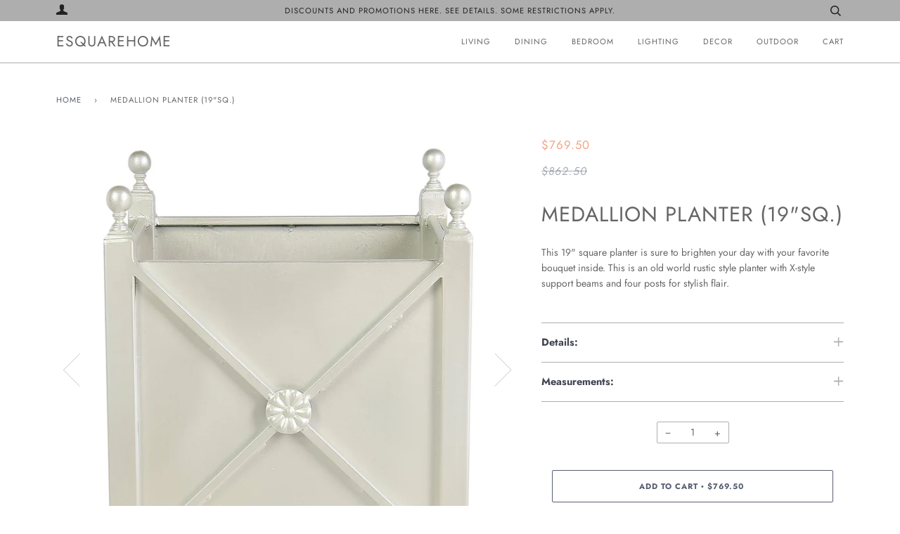

--- FILE ---
content_type: text/html; charset=utf-8
request_url: https://esquarehome.com/products/medallion-planter-19sq-pl02m
body_size: 15940
content:
<!doctype html>
<!--[if lt IE 7]><html class="no-js lt-ie9 lt-ie8 lt-ie7" lang="en"> <![endif]-->
<!--[if IE 7]><html class="no-js lt-ie9 lt-ie8" lang="en"> <![endif]-->
<!--[if IE 8]><html class="no-js lt-ie9" lang="en"> <![endif]-->
<!--[if IE 9 ]><html class="ie9 no-js"> <![endif]-->
<!--[if (gt IE 9)|!(IE)]><!--> <html class="no-js" lang="en"> <!--<![endif]-->
<head>

  <!-- ======================= Pipeline Theme V4.7.1 ========================= -->
  <meta charset="utf-8">
  <meta http-equiv="X-UA-Compatible" content="IE=edge,chrome=1">

  

  <!-- Title and description ================================================ -->
  <title>
  Medallion Planter (19&quot;Sq.), Accessories &ndash; ESQUAREHOME
  </title>

  
  <meta name="description" content="This 19&quot; square planter is sure to brighten your day with your favorite bouquet inside. This is an old world rustic style planter with X-style support beams and four posts for stylish flair. Details: Finish: Oyster White Materials: Metal Measurements: Dimensions: 19&quot;sq. x 20&quot;h Weight: 35 pounds">
  

  <!-- Product meta ========================================================= -->
  <!-- /snippets/social-meta-tags.liquid --><meta property="og:site_name" content="ESQUAREHOME">
<meta property="og:url" content="https://esquarehome.com/products/medallion-planter-19sq-pl02m">
<meta property="og:title" content="MEDALLION PLANTER (19"SQ.)">
<meta property="og:type" content="product">
<meta property="og:description" content="This 19&quot; square planter is sure to brighten your day with your favorite bouquet inside. This is an old world rustic style planter with X-style support beams and four posts for stylish flair. Details: Finish: Oyster White Materials: Metal Measurements: Dimensions: 19&quot;sq. x 20&quot;h Weight: 35 pounds"><meta property="og:price:amount" content="769.50">
  <meta property="og:price:currency" content="USD">
      <meta property="og:image" content="http://esquarehome.com/cdn/shop/products/PL02MOW.jpg?v=1736994626">
      <meta property="og:image:secure_url" content="https://esquarehome.com/cdn/shop/products/PL02MOW.jpg?v=1736994626">
      <meta property="og:image:height" content="2000">
      <meta property="og:image:width" content="2000">
      <meta property="og:image" content="http://esquarehome.com/cdn/shop/products/PL02MOW_1.jpg?v=1736994626">
      <meta property="og:image:secure_url" content="https://esquarehome.com/cdn/shop/products/PL02MOW_1.jpg?v=1736994626">
      <meta property="og:image:height" content="2000">
      <meta property="og:image:width" content="2000">
      <meta property="og:image" content="http://esquarehome.com/cdn/shop/products/PL02MOW_2.jpg?v=1736994626">
      <meta property="og:image:secure_url" content="https://esquarehome.com/cdn/shop/products/PL02MOW_2.jpg?v=1736994626">
      <meta property="og:image:height" content="1000">
      <meta property="og:image:width" content="1000">


<meta name="twitter:site" content="@">
<meta name="twitter:card" content="summary_large_image">
<meta name="twitter:title" content="MEDALLION PLANTER (19"SQ.)">
<meta name="twitter:description" content="This 19&quot; square planter is sure to brighten your day with your favorite bouquet inside. This is an old world rustic style planter with X-style support beams and four posts for stylish flair. Details: Finish: Oyster White Materials: Metal Measurements: Dimensions: 19&quot;sq. x 20&quot;h Weight: 35 pounds">


  <!-- Helpers ============================================================== -->
  <link rel="canonical" href="https://esquarehome.com/products/medallion-planter-19sq-pl02m">
  <meta name="viewport" content="width=device-width,initial-scale=1">
  <meta name="theme-color" content="#585e71">

  <!-- CSS ================================================================== -->
  <link href="//esquarehome.com/cdn/shop/t/2/assets/theme.scss.css?v=128243340114367252821759261502" rel="stylesheet" type="text/css" media="all" />

  <!-- Vendor JS ============================================================ -->
  <script src="//esquarehome.com/cdn/shop/t/2/assets/vendor.js?v=23845252701830758331603894349" type="text/javascript"></script>

  <script>
    var theme = {
      routes: {
        product_recommendations_url: '/recommendations/products',
      },
      strings: {
        addToCart: "Add to Cart",
        soldOut: "Sold Out",
        unavailable: "Unavailable",
        join: "Join Now"
      },
      info: {
        name: 'pipeline'
      },
      moneyFormat: "${{amount}}",
      version: '4.7.1'
    }
  </script>

  
  

  <!-- Header hook for plugins ============================================== -->
  <script>window.performance && window.performance.mark && window.performance.mark('shopify.content_for_header.start');</script><meta id="shopify-digital-wallet" name="shopify-digital-wallet" content="/50190844055/digital_wallets/dialog">
<link rel="alternate" type="application/json+oembed" href="https://esquarehome.com/products/medallion-planter-19sq-pl02m.oembed">
<script async="async" src="/checkouts/internal/preloads.js?locale=en-US"></script>
<script id="shopify-features" type="application/json">{"accessToken":"ab2238e49628755e826c8f548349c686","betas":["rich-media-storefront-analytics"],"domain":"esquarehome.com","predictiveSearch":true,"shopId":50190844055,"locale":"en"}</script>
<script>var Shopify = Shopify || {};
Shopify.shop = "esquarehome.myshopify.com";
Shopify.locale = "en";
Shopify.currency = {"active":"USD","rate":"1.0"};
Shopify.country = "US";
Shopify.theme = {"name":"Pipeline","id":114653462679,"schema_name":"Pipeline","schema_version":"4.7.1","theme_store_id":739,"role":"main"};
Shopify.theme.handle = "null";
Shopify.theme.style = {"id":null,"handle":null};
Shopify.cdnHost = "esquarehome.com/cdn";
Shopify.routes = Shopify.routes || {};
Shopify.routes.root = "/";</script>
<script type="module">!function(o){(o.Shopify=o.Shopify||{}).modules=!0}(window);</script>
<script>!function(o){function n(){var o=[];function n(){o.push(Array.prototype.slice.apply(arguments))}return n.q=o,n}var t=o.Shopify=o.Shopify||{};t.loadFeatures=n(),t.autoloadFeatures=n()}(window);</script>
<script id="shop-js-analytics" type="application/json">{"pageType":"product"}</script>
<script defer="defer" async type="module" src="//esquarehome.com/cdn/shopifycloud/shop-js/modules/v2/client.init-shop-cart-sync_BdyHc3Nr.en.esm.js"></script>
<script defer="defer" async type="module" src="//esquarehome.com/cdn/shopifycloud/shop-js/modules/v2/chunk.common_Daul8nwZ.esm.js"></script>
<script type="module">
  await import("//esquarehome.com/cdn/shopifycloud/shop-js/modules/v2/client.init-shop-cart-sync_BdyHc3Nr.en.esm.js");
await import("//esquarehome.com/cdn/shopifycloud/shop-js/modules/v2/chunk.common_Daul8nwZ.esm.js");

  window.Shopify.SignInWithShop?.initShopCartSync?.({"fedCMEnabled":true,"windoidEnabled":true});

</script>
<script id="__st">var __st={"a":50190844055,"offset":-18000,"reqid":"f8c7be48-2180-4cc8-b8a1-b75da36a314c-1768963084","pageurl":"esquarehome.com\/products\/medallion-planter-19sq-pl02m","u":"7a55f89d5baa","p":"product","rtyp":"product","rid":6408626798743};</script>
<script>window.ShopifyPaypalV4VisibilityTracking = true;</script>
<script id="captcha-bootstrap">!function(){'use strict';const t='contact',e='account',n='new_comment',o=[[t,t],['blogs',n],['comments',n],[t,'customer']],c=[[e,'customer_login'],[e,'guest_login'],[e,'recover_customer_password'],[e,'create_customer']],r=t=>t.map((([t,e])=>`form[action*='/${t}']:not([data-nocaptcha='true']) input[name='form_type'][value='${e}']`)).join(','),a=t=>()=>t?[...document.querySelectorAll(t)].map((t=>t.form)):[];function s(){const t=[...o],e=r(t);return a(e)}const i='password',u='form_key',d=['recaptcha-v3-token','g-recaptcha-response','h-captcha-response',i],f=()=>{try{return window.sessionStorage}catch{return}},m='__shopify_v',_=t=>t.elements[u];function p(t,e,n=!1){try{const o=window.sessionStorage,c=JSON.parse(o.getItem(e)),{data:r}=function(t){const{data:e,action:n}=t;return t[m]||n?{data:e,action:n}:{data:t,action:n}}(c);for(const[e,n]of Object.entries(r))t.elements[e]&&(t.elements[e].value=n);n&&o.removeItem(e)}catch(o){console.error('form repopulation failed',{error:o})}}const l='form_type',E='cptcha';function T(t){t.dataset[E]=!0}const w=window,h=w.document,L='Shopify',v='ce_forms',y='captcha';let A=!1;((t,e)=>{const n=(g='f06e6c50-85a8-45c8-87d0-21a2b65856fe',I='https://cdn.shopify.com/shopifycloud/storefront-forms-hcaptcha/ce_storefront_forms_captcha_hcaptcha.v1.5.2.iife.js',D={infoText:'Protected by hCaptcha',privacyText:'Privacy',termsText:'Terms'},(t,e,n)=>{const o=w[L][v],c=o.bindForm;if(c)return c(t,g,e,D).then(n);var r;o.q.push([[t,g,e,D],n]),r=I,A||(h.body.append(Object.assign(h.createElement('script'),{id:'captcha-provider',async:!0,src:r})),A=!0)});var g,I,D;w[L]=w[L]||{},w[L][v]=w[L][v]||{},w[L][v].q=[],w[L][y]=w[L][y]||{},w[L][y].protect=function(t,e){n(t,void 0,e),T(t)},Object.freeze(w[L][y]),function(t,e,n,w,h,L){const[v,y,A,g]=function(t,e,n){const i=e?o:[],u=t?c:[],d=[...i,...u],f=r(d),m=r(i),_=r(d.filter((([t,e])=>n.includes(e))));return[a(f),a(m),a(_),s()]}(w,h,L),I=t=>{const e=t.target;return e instanceof HTMLFormElement?e:e&&e.form},D=t=>v().includes(t);t.addEventListener('submit',(t=>{const e=I(t);if(!e)return;const n=D(e)&&!e.dataset.hcaptchaBound&&!e.dataset.recaptchaBound,o=_(e),c=g().includes(e)&&(!o||!o.value);(n||c)&&t.preventDefault(),c&&!n&&(function(t){try{if(!f())return;!function(t){const e=f();if(!e)return;const n=_(t);if(!n)return;const o=n.value;o&&e.removeItem(o)}(t);const e=Array.from(Array(32),(()=>Math.random().toString(36)[2])).join('');!function(t,e){_(t)||t.append(Object.assign(document.createElement('input'),{type:'hidden',name:u})),t.elements[u].value=e}(t,e),function(t,e){const n=f();if(!n)return;const o=[...t.querySelectorAll(`input[type='${i}']`)].map((({name:t})=>t)),c=[...d,...o],r={};for(const[a,s]of new FormData(t).entries())c.includes(a)||(r[a]=s);n.setItem(e,JSON.stringify({[m]:1,action:t.action,data:r}))}(t,e)}catch(e){console.error('failed to persist form',e)}}(e),e.submit())}));const S=(t,e)=>{t&&!t.dataset[E]&&(n(t,e.some((e=>e===t))),T(t))};for(const o of['focusin','change'])t.addEventListener(o,(t=>{const e=I(t);D(e)&&S(e,y())}));const B=e.get('form_key'),M=e.get(l),P=B&&M;t.addEventListener('DOMContentLoaded',(()=>{const t=y();if(P)for(const e of t)e.elements[l].value===M&&p(e,B);[...new Set([...A(),...v().filter((t=>'true'===t.dataset.shopifyCaptcha))])].forEach((e=>S(e,t)))}))}(h,new URLSearchParams(w.location.search),n,t,e,['guest_login'])})(!0,!0)}();</script>
<script integrity="sha256-4kQ18oKyAcykRKYeNunJcIwy7WH5gtpwJnB7kiuLZ1E=" data-source-attribution="shopify.loadfeatures" defer="defer" src="//esquarehome.com/cdn/shopifycloud/storefront/assets/storefront/load_feature-a0a9edcb.js" crossorigin="anonymous"></script>
<script data-source-attribution="shopify.dynamic_checkout.dynamic.init">var Shopify=Shopify||{};Shopify.PaymentButton=Shopify.PaymentButton||{isStorefrontPortableWallets:!0,init:function(){window.Shopify.PaymentButton.init=function(){};var t=document.createElement("script");t.src="https://esquarehome.com/cdn/shopifycloud/portable-wallets/latest/portable-wallets.en.js",t.type="module",document.head.appendChild(t)}};
</script>
<script data-source-attribution="shopify.dynamic_checkout.buyer_consent">
  function portableWalletsHideBuyerConsent(e){var t=document.getElementById("shopify-buyer-consent"),n=document.getElementById("shopify-subscription-policy-button");t&&n&&(t.classList.add("hidden"),t.setAttribute("aria-hidden","true"),n.removeEventListener("click",e))}function portableWalletsShowBuyerConsent(e){var t=document.getElementById("shopify-buyer-consent"),n=document.getElementById("shopify-subscription-policy-button");t&&n&&(t.classList.remove("hidden"),t.removeAttribute("aria-hidden"),n.addEventListener("click",e))}window.Shopify?.PaymentButton&&(window.Shopify.PaymentButton.hideBuyerConsent=portableWalletsHideBuyerConsent,window.Shopify.PaymentButton.showBuyerConsent=portableWalletsShowBuyerConsent);
</script>
<script>
  function portableWalletsCleanup(e){e&&e.src&&console.error("Failed to load portable wallets script "+e.src);var t=document.querySelectorAll("shopify-accelerated-checkout .shopify-payment-button__skeleton, shopify-accelerated-checkout-cart .wallet-cart-button__skeleton"),e=document.getElementById("shopify-buyer-consent");for(let e=0;e<t.length;e++)t[e].remove();e&&e.remove()}function portableWalletsNotLoadedAsModule(e){e instanceof ErrorEvent&&"string"==typeof e.message&&e.message.includes("import.meta")&&"string"==typeof e.filename&&e.filename.includes("portable-wallets")&&(window.removeEventListener("error",portableWalletsNotLoadedAsModule),window.Shopify.PaymentButton.failedToLoad=e,"loading"===document.readyState?document.addEventListener("DOMContentLoaded",window.Shopify.PaymentButton.init):window.Shopify.PaymentButton.init())}window.addEventListener("error",portableWalletsNotLoadedAsModule);
</script>

<script type="module" src="https://esquarehome.com/cdn/shopifycloud/portable-wallets/latest/portable-wallets.en.js" onError="portableWalletsCleanup(this)" crossorigin="anonymous"></script>
<script nomodule>
  document.addEventListener("DOMContentLoaded", portableWalletsCleanup);
</script>

<link id="shopify-accelerated-checkout-styles" rel="stylesheet" media="screen" href="https://esquarehome.com/cdn/shopifycloud/portable-wallets/latest/accelerated-checkout-backwards-compat.css" crossorigin="anonymous">
<style id="shopify-accelerated-checkout-cart">
        #shopify-buyer-consent {
  margin-top: 1em;
  display: inline-block;
  width: 100%;
}

#shopify-buyer-consent.hidden {
  display: none;
}

#shopify-subscription-policy-button {
  background: none;
  border: none;
  padding: 0;
  text-decoration: underline;
  font-size: inherit;
  cursor: pointer;
}

#shopify-subscription-policy-button::before {
  box-shadow: none;
}

      </style>

<script>window.performance && window.performance.mark && window.performance.mark('shopify.content_for_header.end');</script>
  
  <meta name="facebook-domain-verification" content="zmahk5gha5bnp7plq3e2xsi2h5b9hl" />
  
<link href="https://monorail-edge.shopifysvc.com" rel="dns-prefetch">
<script>(function(){if ("sendBeacon" in navigator && "performance" in window) {try {var session_token_from_headers = performance.getEntriesByType('navigation')[0].serverTiming.find(x => x.name == '_s').description;} catch {var session_token_from_headers = undefined;}var session_cookie_matches = document.cookie.match(/_shopify_s=([^;]*)/);var session_token_from_cookie = session_cookie_matches && session_cookie_matches.length === 2 ? session_cookie_matches[1] : "";var session_token = session_token_from_headers || session_token_from_cookie || "";function handle_abandonment_event(e) {var entries = performance.getEntries().filter(function(entry) {return /monorail-edge.shopifysvc.com/.test(entry.name);});if (!window.abandonment_tracked && entries.length === 0) {window.abandonment_tracked = true;var currentMs = Date.now();var navigation_start = performance.timing.navigationStart;var payload = {shop_id: 50190844055,url: window.location.href,navigation_start,duration: currentMs - navigation_start,session_token,page_type: "product"};window.navigator.sendBeacon("https://monorail-edge.shopifysvc.com/v1/produce", JSON.stringify({schema_id: "online_store_buyer_site_abandonment/1.1",payload: payload,metadata: {event_created_at_ms: currentMs,event_sent_at_ms: currentMs}}));}}window.addEventListener('pagehide', handle_abandonment_event);}}());</script>
<script id="web-pixels-manager-setup">(function e(e,d,r,n,o){if(void 0===o&&(o={}),!Boolean(null===(a=null===(i=window.Shopify)||void 0===i?void 0:i.analytics)||void 0===a?void 0:a.replayQueue)){var i,a;window.Shopify=window.Shopify||{};var t=window.Shopify;t.analytics=t.analytics||{};var s=t.analytics;s.replayQueue=[],s.publish=function(e,d,r){return s.replayQueue.push([e,d,r]),!0};try{self.performance.mark("wpm:start")}catch(e){}var l=function(){var e={modern:/Edge?\/(1{2}[4-9]|1[2-9]\d|[2-9]\d{2}|\d{4,})\.\d+(\.\d+|)|Firefox\/(1{2}[4-9]|1[2-9]\d|[2-9]\d{2}|\d{4,})\.\d+(\.\d+|)|Chrom(ium|e)\/(9{2}|\d{3,})\.\d+(\.\d+|)|(Maci|X1{2}).+ Version\/(15\.\d+|(1[6-9]|[2-9]\d|\d{3,})\.\d+)([,.]\d+|)( \(\w+\)|)( Mobile\/\w+|) Safari\/|Chrome.+OPR\/(9{2}|\d{3,})\.\d+\.\d+|(CPU[ +]OS|iPhone[ +]OS|CPU[ +]iPhone|CPU IPhone OS|CPU iPad OS)[ +]+(15[._]\d+|(1[6-9]|[2-9]\d|\d{3,})[._]\d+)([._]\d+|)|Android:?[ /-](13[3-9]|1[4-9]\d|[2-9]\d{2}|\d{4,})(\.\d+|)(\.\d+|)|Android.+Firefox\/(13[5-9]|1[4-9]\d|[2-9]\d{2}|\d{4,})\.\d+(\.\d+|)|Android.+Chrom(ium|e)\/(13[3-9]|1[4-9]\d|[2-9]\d{2}|\d{4,})\.\d+(\.\d+|)|SamsungBrowser\/([2-9]\d|\d{3,})\.\d+/,legacy:/Edge?\/(1[6-9]|[2-9]\d|\d{3,})\.\d+(\.\d+|)|Firefox\/(5[4-9]|[6-9]\d|\d{3,})\.\d+(\.\d+|)|Chrom(ium|e)\/(5[1-9]|[6-9]\d|\d{3,})\.\d+(\.\d+|)([\d.]+$|.*Safari\/(?![\d.]+ Edge\/[\d.]+$))|(Maci|X1{2}).+ Version\/(10\.\d+|(1[1-9]|[2-9]\d|\d{3,})\.\d+)([,.]\d+|)( \(\w+\)|)( Mobile\/\w+|) Safari\/|Chrome.+OPR\/(3[89]|[4-9]\d|\d{3,})\.\d+\.\d+|(CPU[ +]OS|iPhone[ +]OS|CPU[ +]iPhone|CPU IPhone OS|CPU iPad OS)[ +]+(10[._]\d+|(1[1-9]|[2-9]\d|\d{3,})[._]\d+)([._]\d+|)|Android:?[ /-](13[3-9]|1[4-9]\d|[2-9]\d{2}|\d{4,})(\.\d+|)(\.\d+|)|Mobile Safari.+OPR\/([89]\d|\d{3,})\.\d+\.\d+|Android.+Firefox\/(13[5-9]|1[4-9]\d|[2-9]\d{2}|\d{4,})\.\d+(\.\d+|)|Android.+Chrom(ium|e)\/(13[3-9]|1[4-9]\d|[2-9]\d{2}|\d{4,})\.\d+(\.\d+|)|Android.+(UC? ?Browser|UCWEB|U3)[ /]?(15\.([5-9]|\d{2,})|(1[6-9]|[2-9]\d|\d{3,})\.\d+)\.\d+|SamsungBrowser\/(5\.\d+|([6-9]|\d{2,})\.\d+)|Android.+MQ{2}Browser\/(14(\.(9|\d{2,})|)|(1[5-9]|[2-9]\d|\d{3,})(\.\d+|))(\.\d+|)|K[Aa][Ii]OS\/(3\.\d+|([4-9]|\d{2,})\.\d+)(\.\d+|)/},d=e.modern,r=e.legacy,n=navigator.userAgent;return n.match(d)?"modern":n.match(r)?"legacy":"unknown"}(),u="modern"===l?"modern":"legacy",c=(null!=n?n:{modern:"",legacy:""})[u],f=function(e){return[e.baseUrl,"/wpm","/b",e.hashVersion,"modern"===e.buildTarget?"m":"l",".js"].join("")}({baseUrl:d,hashVersion:r,buildTarget:u}),m=function(e){var d=e.version,r=e.bundleTarget,n=e.surface,o=e.pageUrl,i=e.monorailEndpoint;return{emit:function(e){var a=e.status,t=e.errorMsg,s=(new Date).getTime(),l=JSON.stringify({metadata:{event_sent_at_ms:s},events:[{schema_id:"web_pixels_manager_load/3.1",payload:{version:d,bundle_target:r,page_url:o,status:a,surface:n,error_msg:t},metadata:{event_created_at_ms:s}}]});if(!i)return console&&console.warn&&console.warn("[Web Pixels Manager] No Monorail endpoint provided, skipping logging."),!1;try{return self.navigator.sendBeacon.bind(self.navigator)(i,l)}catch(e){}var u=new XMLHttpRequest;try{return u.open("POST",i,!0),u.setRequestHeader("Content-Type","text/plain"),u.send(l),!0}catch(e){return console&&console.warn&&console.warn("[Web Pixels Manager] Got an unhandled error while logging to Monorail."),!1}}}}({version:r,bundleTarget:l,surface:e.surface,pageUrl:self.location.href,monorailEndpoint:e.monorailEndpoint});try{o.browserTarget=l,function(e){var d=e.src,r=e.async,n=void 0===r||r,o=e.onload,i=e.onerror,a=e.sri,t=e.scriptDataAttributes,s=void 0===t?{}:t,l=document.createElement("script"),u=document.querySelector("head"),c=document.querySelector("body");if(l.async=n,l.src=d,a&&(l.integrity=a,l.crossOrigin="anonymous"),s)for(var f in s)if(Object.prototype.hasOwnProperty.call(s,f))try{l.dataset[f]=s[f]}catch(e){}if(o&&l.addEventListener("load",o),i&&l.addEventListener("error",i),u)u.appendChild(l);else{if(!c)throw new Error("Did not find a head or body element to append the script");c.appendChild(l)}}({src:f,async:!0,onload:function(){if(!function(){var e,d;return Boolean(null===(d=null===(e=window.Shopify)||void 0===e?void 0:e.analytics)||void 0===d?void 0:d.initialized)}()){var d=window.webPixelsManager.init(e)||void 0;if(d){var r=window.Shopify.analytics;r.replayQueue.forEach((function(e){var r=e[0],n=e[1],o=e[2];d.publishCustomEvent(r,n,o)})),r.replayQueue=[],r.publish=d.publishCustomEvent,r.visitor=d.visitor,r.initialized=!0}}},onerror:function(){return m.emit({status:"failed",errorMsg:"".concat(f," has failed to load")})},sri:function(e){var d=/^sha384-[A-Za-z0-9+/=]+$/;return"string"==typeof e&&d.test(e)}(c)?c:"",scriptDataAttributes:o}),m.emit({status:"loading"})}catch(e){m.emit({status:"failed",errorMsg:(null==e?void 0:e.message)||"Unknown error"})}}})({shopId: 50190844055,storefrontBaseUrl: "https://esquarehome.com",extensionsBaseUrl: "https://extensions.shopifycdn.com/cdn/shopifycloud/web-pixels-manager",monorailEndpoint: "https://monorail-edge.shopifysvc.com/unstable/produce_batch",surface: "storefront-renderer",enabledBetaFlags: ["2dca8a86"],webPixelsConfigList: [{"id":"78839959","configuration":"{\"tagID\":\"2614198508321\"}","eventPayloadVersion":"v1","runtimeContext":"STRICT","scriptVersion":"18031546ee651571ed29edbe71a3550b","type":"APP","apiClientId":3009811,"privacyPurposes":["ANALYTICS","MARKETING","SALE_OF_DATA"],"dataSharingAdjustments":{"protectedCustomerApprovalScopes":["read_customer_address","read_customer_email","read_customer_name","read_customer_personal_data","read_customer_phone"]}},{"id":"shopify-app-pixel","configuration":"{}","eventPayloadVersion":"v1","runtimeContext":"STRICT","scriptVersion":"0450","apiClientId":"shopify-pixel","type":"APP","privacyPurposes":["ANALYTICS","MARKETING"]},{"id":"shopify-custom-pixel","eventPayloadVersion":"v1","runtimeContext":"LAX","scriptVersion":"0450","apiClientId":"shopify-pixel","type":"CUSTOM","privacyPurposes":["ANALYTICS","MARKETING"]}],isMerchantRequest: false,initData: {"shop":{"name":"ESQUAREHOME","paymentSettings":{"currencyCode":"USD"},"myshopifyDomain":"esquarehome.myshopify.com","countryCode":"US","storefrontUrl":"https:\/\/esquarehome.com"},"customer":null,"cart":null,"checkout":null,"productVariants":[{"price":{"amount":769.5,"currencyCode":"USD"},"product":{"title":"MEDALLION PLANTER (19\"SQ.)","vendor":"esquarehome.com","id":"6408626798743","untranslatedTitle":"MEDALLION PLANTER (19\"SQ.)","url":"\/products\/medallion-planter-19sq-pl02m","type":"Accessories"},"id":"38990551711895","image":{"src":"\/\/esquarehome.com\/cdn\/shop\/products\/PL02MOW.jpg?v=1736994626"},"sku":"PL02MOW","title":"Default Title","untranslatedTitle":"Default Title"}],"purchasingCompany":null},},"https://esquarehome.com/cdn","fcfee988w5aeb613cpc8e4bc33m6693e112",{"modern":"","legacy":""},{"shopId":"50190844055","storefrontBaseUrl":"https:\/\/esquarehome.com","extensionBaseUrl":"https:\/\/extensions.shopifycdn.com\/cdn\/shopifycloud\/web-pixels-manager","surface":"storefront-renderer","enabledBetaFlags":"[\"2dca8a86\"]","isMerchantRequest":"false","hashVersion":"fcfee988w5aeb613cpc8e4bc33m6693e112","publish":"custom","events":"[[\"page_viewed\",{}],[\"product_viewed\",{\"productVariant\":{\"price\":{\"amount\":769.5,\"currencyCode\":\"USD\"},\"product\":{\"title\":\"MEDALLION PLANTER (19\\\"SQ.)\",\"vendor\":\"esquarehome.com\",\"id\":\"6408626798743\",\"untranslatedTitle\":\"MEDALLION PLANTER (19\\\"SQ.)\",\"url\":\"\/products\/medallion-planter-19sq-pl02m\",\"type\":\"Accessories\"},\"id\":\"38990551711895\",\"image\":{\"src\":\"\/\/esquarehome.com\/cdn\/shop\/products\/PL02MOW.jpg?v=1736994626\"},\"sku\":\"PL02MOW\",\"title\":\"Default Title\",\"untranslatedTitle\":\"Default Title\"}}]]"});</script><script>
  window.ShopifyAnalytics = window.ShopifyAnalytics || {};
  window.ShopifyAnalytics.meta = window.ShopifyAnalytics.meta || {};
  window.ShopifyAnalytics.meta.currency = 'USD';
  var meta = {"product":{"id":6408626798743,"gid":"gid:\/\/shopify\/Product\/6408626798743","vendor":"esquarehome.com","type":"Accessories","handle":"medallion-planter-19sq-pl02m","variants":[{"id":38990551711895,"price":76950,"name":"MEDALLION PLANTER (19\"SQ.)","public_title":null,"sku":"PL02MOW"}],"remote":false},"page":{"pageType":"product","resourceType":"product","resourceId":6408626798743,"requestId":"f8c7be48-2180-4cc8-b8a1-b75da36a314c-1768963084"}};
  for (var attr in meta) {
    window.ShopifyAnalytics.meta[attr] = meta[attr];
  }
</script>
<script class="analytics">
  (function () {
    var customDocumentWrite = function(content) {
      var jquery = null;

      if (window.jQuery) {
        jquery = window.jQuery;
      } else if (window.Checkout && window.Checkout.$) {
        jquery = window.Checkout.$;
      }

      if (jquery) {
        jquery('body').append(content);
      }
    };

    var hasLoggedConversion = function(token) {
      if (token) {
        return document.cookie.indexOf('loggedConversion=' + token) !== -1;
      }
      return false;
    }

    var setCookieIfConversion = function(token) {
      if (token) {
        var twoMonthsFromNow = new Date(Date.now());
        twoMonthsFromNow.setMonth(twoMonthsFromNow.getMonth() + 2);

        document.cookie = 'loggedConversion=' + token + '; expires=' + twoMonthsFromNow;
      }
    }

    var trekkie = window.ShopifyAnalytics.lib = window.trekkie = window.trekkie || [];
    if (trekkie.integrations) {
      return;
    }
    trekkie.methods = [
      'identify',
      'page',
      'ready',
      'track',
      'trackForm',
      'trackLink'
    ];
    trekkie.factory = function(method) {
      return function() {
        var args = Array.prototype.slice.call(arguments);
        args.unshift(method);
        trekkie.push(args);
        return trekkie;
      };
    };
    for (var i = 0; i < trekkie.methods.length; i++) {
      var key = trekkie.methods[i];
      trekkie[key] = trekkie.factory(key);
    }
    trekkie.load = function(config) {
      trekkie.config = config || {};
      trekkie.config.initialDocumentCookie = document.cookie;
      var first = document.getElementsByTagName('script')[0];
      var script = document.createElement('script');
      script.type = 'text/javascript';
      script.onerror = function(e) {
        var scriptFallback = document.createElement('script');
        scriptFallback.type = 'text/javascript';
        scriptFallback.onerror = function(error) {
                var Monorail = {
      produce: function produce(monorailDomain, schemaId, payload) {
        var currentMs = new Date().getTime();
        var event = {
          schema_id: schemaId,
          payload: payload,
          metadata: {
            event_created_at_ms: currentMs,
            event_sent_at_ms: currentMs
          }
        };
        return Monorail.sendRequest("https://" + monorailDomain + "/v1/produce", JSON.stringify(event));
      },
      sendRequest: function sendRequest(endpointUrl, payload) {
        // Try the sendBeacon API
        if (window && window.navigator && typeof window.navigator.sendBeacon === 'function' && typeof window.Blob === 'function' && !Monorail.isIos12()) {
          var blobData = new window.Blob([payload], {
            type: 'text/plain'
          });

          if (window.navigator.sendBeacon(endpointUrl, blobData)) {
            return true;
          } // sendBeacon was not successful

        } // XHR beacon

        var xhr = new XMLHttpRequest();

        try {
          xhr.open('POST', endpointUrl);
          xhr.setRequestHeader('Content-Type', 'text/plain');
          xhr.send(payload);
        } catch (e) {
          console.log(e);
        }

        return false;
      },
      isIos12: function isIos12() {
        return window.navigator.userAgent.lastIndexOf('iPhone; CPU iPhone OS 12_') !== -1 || window.navigator.userAgent.lastIndexOf('iPad; CPU OS 12_') !== -1;
      }
    };
    Monorail.produce('monorail-edge.shopifysvc.com',
      'trekkie_storefront_load_errors/1.1',
      {shop_id: 50190844055,
      theme_id: 114653462679,
      app_name: "storefront",
      context_url: window.location.href,
      source_url: "//esquarehome.com/cdn/s/trekkie.storefront.cd680fe47e6c39ca5d5df5f0a32d569bc48c0f27.min.js"});

        };
        scriptFallback.async = true;
        scriptFallback.src = '//esquarehome.com/cdn/s/trekkie.storefront.cd680fe47e6c39ca5d5df5f0a32d569bc48c0f27.min.js';
        first.parentNode.insertBefore(scriptFallback, first);
      };
      script.async = true;
      script.src = '//esquarehome.com/cdn/s/trekkie.storefront.cd680fe47e6c39ca5d5df5f0a32d569bc48c0f27.min.js';
      first.parentNode.insertBefore(script, first);
    };
    trekkie.load(
      {"Trekkie":{"appName":"storefront","development":false,"defaultAttributes":{"shopId":50190844055,"isMerchantRequest":null,"themeId":114653462679,"themeCityHash":"1887913579717275084","contentLanguage":"en","currency":"USD","eventMetadataId":"c596893e-d6d4-4e9d-8e9c-f24ef84a9c14"},"isServerSideCookieWritingEnabled":true,"monorailRegion":"shop_domain","enabledBetaFlags":["65f19447"]},"Session Attribution":{},"S2S":{"facebookCapiEnabled":true,"source":"trekkie-storefront-renderer","apiClientId":580111}}
    );

    var loaded = false;
    trekkie.ready(function() {
      if (loaded) return;
      loaded = true;

      window.ShopifyAnalytics.lib = window.trekkie;

      var originalDocumentWrite = document.write;
      document.write = customDocumentWrite;
      try { window.ShopifyAnalytics.merchantGoogleAnalytics.call(this); } catch(error) {};
      document.write = originalDocumentWrite;

      window.ShopifyAnalytics.lib.page(null,{"pageType":"product","resourceType":"product","resourceId":6408626798743,"requestId":"f8c7be48-2180-4cc8-b8a1-b75da36a314c-1768963084","shopifyEmitted":true});

      var match = window.location.pathname.match(/checkouts\/(.+)\/(thank_you|post_purchase)/)
      var token = match? match[1]: undefined;
      if (!hasLoggedConversion(token)) {
        setCookieIfConversion(token);
        window.ShopifyAnalytics.lib.track("Viewed Product",{"currency":"USD","variantId":38990551711895,"productId":6408626798743,"productGid":"gid:\/\/shopify\/Product\/6408626798743","name":"MEDALLION PLANTER (19\"SQ.)","price":"769.50","sku":"PL02MOW","brand":"esquarehome.com","variant":null,"category":"Accessories","nonInteraction":true,"remote":false},undefined,undefined,{"shopifyEmitted":true});
      window.ShopifyAnalytics.lib.track("monorail:\/\/trekkie_storefront_viewed_product\/1.1",{"currency":"USD","variantId":38990551711895,"productId":6408626798743,"productGid":"gid:\/\/shopify\/Product\/6408626798743","name":"MEDALLION PLANTER (19\"SQ.)","price":"769.50","sku":"PL02MOW","brand":"esquarehome.com","variant":null,"category":"Accessories","nonInteraction":true,"remote":false,"referer":"https:\/\/esquarehome.com\/products\/medallion-planter-19sq-pl02m"});
      }
    });


        var eventsListenerScript = document.createElement('script');
        eventsListenerScript.async = true;
        eventsListenerScript.src = "//esquarehome.com/cdn/shopifycloud/storefront/assets/shop_events_listener-3da45d37.js";
        document.getElementsByTagName('head')[0].appendChild(eventsListenerScript);

})();</script>
<script
  defer
  src="https://esquarehome.com/cdn/shopifycloud/perf-kit/shopify-perf-kit-3.0.4.min.js"
  data-application="storefront-renderer"
  data-shop-id="50190844055"
  data-render-region="gcp-us-central1"
  data-page-type="product"
  data-theme-instance-id="114653462679"
  data-theme-name="Pipeline"
  data-theme-version="4.7.1"
  data-monorail-region="shop_domain"
  data-resource-timing-sampling-rate="10"
  data-shs="true"
  data-shs-beacon="true"
  data-shs-export-with-fetch="true"
  data-shs-logs-sample-rate="1"
  data-shs-beacon-endpoint="https://esquarehome.com/api/collect"
></script>
</head>

<body id="medallion-planter-19-quot-sq-accessories" class="template-product" data-animations="true">

  <a class="in-page-link visually-hidden skip-link" href="#MainContent">Skip to content</a>

  <div id="shopify-section-header" class="shopify-section">
<style>
  .header--transparent:not(.header--sticky):not(.header--stuck) .nav--desktop .main-menu>li>a{
    color: #ffffff;
  }
  .header--transparent:not(.header--sticky):not(.header--stuck) .icon{
    fill:  #ffffff;
  }
  .header--transparent:not(.header--sticky):not(.header--stuck) .header-cart__bubble{
    background-color: rgba(255, 255, 255, 0.5);
  }
</style>


<div class="header__wrapper"
  data-header-transparent="false"
  data-header-sticky="sticky"
  data-section-id="header"
  data-section-type="header">

  
  <div class="info-bar showMobile">
    <div class="wrapper text-center">

      
      
      <div class="header-account-link">
          <a href="/account">
            <img src="//esquarehome.com/cdn/shop/t/2/assets/account.svg?v=2114239993918875111603932529" alt="My Account">
          </a>
        </div>

      
      <div class="header-message uppercase header-message--crowded">
        
          <a href="/pages/discounts-and-promotions">Discounts and Promotions Here.  See Details.  SOME RESTRICTIONS APPLY.</a>
        
      </div>
      

      
        <div class="header-search__wrapper">
          <div class="header-search">
            <form action="/search" method="get" class="input-group search" role="search">
              <input type="hidden" name="type" value="product">
              <input class="search-bar" type="search" name="q" title="Search">
              <button type="submit" class="btn search-btn" aria-label="Search"></button>
            </form>
          </div>
        </div>
      

    </div>
  </div>
  

  <header class="site-header " role="banner">
    <div class="wrapper">
      <div class="nav--desktop">
        <div class="mobile-wrapper">
  <div class="header-cart__wrapper">
    <a href="/cart" class="CartToggle header-cart">
      <svg aria-hidden="true" focusable="false" role="presentation" class="icon icon-cart" viewBox="0 0 25 25"><path d="M5.058 23a2 2 0 104.001-.001A2 2 0 005.058 23zm12.079 0c0 1.104.896 2 2 2s1.942-.896 1.942-2-.838-2-1.942-2-2 .896-2 2zM0 1a1 1 0 001 1h1.078l.894 3.341L5.058 13c0 .072.034.134.042.204l-1.018 4.58A.997.997 0 005.058 19h16.71a1 1 0 000-2H6.306l.458-2.061c.1.017.19.061.294.061h12.31c1.104 0 1.712-.218 2.244-1.5l3.248-6.964C25.423 4.75 24.186 4 23.079 4H5.058c-.157 0-.292.054-.438.088L3.844.772A1 1 0 002.87 0H1a1 1 0 00-1 1zm5.098 5H22.93l-3.192 6.798c-.038.086-.07.147-.094.19-.067.006-.113.012-.277.012H7.058v-.198l-.038-.195L5.098 6z"/></svg>
      <span class="visually-hidden">Cart</span>
    </a>
    <span class="header-cart__bubble cartCount hidden-count"></span>
  </div>
  <div class="logo-wrapper">
    
      <div class="h4 header-logo">
    
        <a href="/">
          
            <span class="logo--text">ESQUAREHOME</span>
          
          
        </a>
    
      </div>
    
  </div>
  <a href class="menuToggle header-hamburger" aria-label="Menu" >
    <svg aria-hidden="true" focusable="false" role="presentation" class="icon icon-nav" viewBox="0 0 25 25"><path d="M0 4.062h25v2H0zM0 11.062h25v2H0zM0 18.062h25v2H0z"/></svg>
  </a>
</div>
<nav class="header-menu nav-wrapper">
  <ul class="main-menu accessibleNav" aria-label="primary">
    
    
      <li class="grandparent kids-4 ">
  <a href="/collections/living" class="nav-link" aria-haspopup="true" aria-expanded="false">LIVING</a>
  
    <a href="#" class="nav-carat" aria-haspopup="true" aria-expanded="false"><span class="plus">+</span><span class="minus">-</span></a>
      <div class="main-menu-dropdown">
        <ul>
        
        
          <li class="parent ">
  <a href="/collections/sofas-loveseats" class="nav-link" aria-haspopup="true" aria-expanded="false">SOFAS &amp; LOVESEATS</a>
  
    <a href="#" class="nav-carat" aria-haspopup="true" aria-expanded="false"><span class="plus">+</span><span class="minus">-</span></a>
      <div class="main-menu-dropdown">
        <ul>
        
        
          <li class="child ">
  <a href="/collections/sofas" class="nav-link">SOFAS</a>
  
</li>

        
          <li class="child ">
  <a href="/collections/settees" class="nav-link">SETTEES</a>
  
</li>

        
      </ul>
    </div>
  
</li>

        
          <li class="parent ">
  <a href="/collections/chairs-ottomans" class="nav-link" aria-haspopup="true" aria-expanded="false">CHAIRS &amp; OTTOMANS</a>
  
    <a href="#" class="nav-carat" aria-haspopup="true" aria-expanded="false"><span class="plus">+</span><span class="minus">-</span></a>
      <div class="main-menu-dropdown">
        <ul>
        
        
          <li class="child ">
  <a href="/collections/chairs" class="nav-link">CHAIRS</a>
  
</li>

        
          <li class="child ">
  <a href="/collections/club-chairs" class="nav-link">CLUB CHAIRS</a>
  
</li>

        
          <li class="child ">
  <a href="/collections/ottomans" class="nav-link">OTTOMANS</a>
  
</li>

        
      </ul>
    </div>
  
</li>

        
          <li class="parent ">
  <a href="/collections/coffee-side-tables" class="nav-link" aria-haspopup="true" aria-expanded="false">COFFEE &amp; SIDE TABLES</a>
  
    <a href="#" class="nav-carat" aria-haspopup="true" aria-expanded="false"><span class="plus">+</span><span class="minus">-</span></a>
      <div class="main-menu-dropdown">
        <ul>
        
        
          <li class="child ">
  <a href="/collections/coffee-tables" class="nav-link">COFFEE TABLES</a>
  
</li>

        
          <li class="child ">
  <a href="/collections/nesting-tables" class="nav-link">NESTING TABLES</a>
  
</li>

        
          <li class="child ">
  <a href="/collections/end-tables" class="nav-link">END TABLES</a>
  
</li>

        
          <li class="child ">
  <a href="/collections/consoles" class="nav-link">CONSOLES</a>
  
</li>

        
      </ul>
    </div>
  
</li>

        
          <li class="parent ">
  <a href="/collections/bookcases-storage" class="nav-link" aria-haspopup="true" aria-expanded="false">BOOKCASES &amp; STORAGE</a>
  
    <a href="#" class="nav-carat" aria-haspopup="true" aria-expanded="false"><span class="plus">+</span><span class="minus">-</span></a>
      <div class="main-menu-dropdown">
        <ul>
        
        
          <li class="child ">
  <a href="/collections/cabinet" class="nav-link">CABINETS</a>
  
</li>

        
          <li class="child ">
  <a href="/collections/display-cabinets" class="nav-link">DISPLAY CABINETS</a>
  
</li>

        
      </ul>
    </div>
  
</li>

        
      </ul>
    </div>
  
</li>

    
      <li class="grandparent kids-3 ">
  <a href="/collections/dining" class="nav-link" aria-haspopup="true" aria-expanded="false">DINING</a>
  
    <a href="#" class="nav-carat" aria-haspopup="true" aria-expanded="false"><span class="plus">+</span><span class="minus">-</span></a>
      <div class="main-menu-dropdown">
        <ul>
        
        
          <li class="child ">
  <a href="/collections/dining-tables" class="nav-link">DINING TABLES</a>
  
</li>

        
          <li class="child ">
  <a href="/collections/dining-chairs" class="nav-link">DINING CHAIRS</a>
  
</li>

        
          <li class="parent ">
  <a href="/collections/stools" class="nav-link" aria-haspopup="true" aria-expanded="false">STOOLS</a>
  
    <a href="#" class="nav-carat" aria-haspopup="true" aria-expanded="false"><span class="plus">+</span><span class="minus">-</span></a>
      <div class="main-menu-dropdown">
        <ul>
        
        
          <li class="child ">
  <a href="/collections/bar-stools" class="nav-link">BAR STOOLS</a>
  
</li>

        
          <li class="child ">
  <a href="/collections/counter-stools" class="nav-link">COUNTER STOOLS</a>
  
</li>

        
      </ul>
    </div>
  
</li>

        
      </ul>
    </div>
  
</li>

    
      <li class="grandparent kids-3 ">
  <a href="/collections/bedroom" class="nav-link" aria-haspopup="true" aria-expanded="false">BEDROOM</a>
  
    <a href="#" class="nav-carat" aria-haspopup="true" aria-expanded="false"><span class="plus">+</span><span class="minus">-</span></a>
      <div class="main-menu-dropdown">
        <ul>
        
        
          <li class="parent ">
  <a href="/collections/beds" class="nav-link" aria-haspopup="true" aria-expanded="false">BEDS</a>
  
    <a href="#" class="nav-carat" aria-haspopup="true" aria-expanded="false"><span class="plus">+</span><span class="minus">-</span></a>
      <div class="main-menu-dropdown">
        <ul>
        
        
          <li class="child ">
  <a href="/collections/daybeds" class="nav-link">DAYBED</a>
  
</li>

        
      </ul>
    </div>
  
</li>

        
          <li class="parent ">
  <a href="/collections/bedside-tables" class="nav-link" aria-haspopup="true" aria-expanded="false">BEDSIDE TABLES</a>
  
    <a href="#" class="nav-carat" aria-haspopup="true" aria-expanded="false"><span class="plus">+</span><span class="minus">-</span></a>
      <div class="main-menu-dropdown">
        <ul>
        
        
          <li class="child ">
  <a href="/collections/pedestal-table" class="nav-link">PEDESTAL TABLE</a>
  
</li>

        
      </ul>
    </div>
  
</li>

        
          <li class="child ">
  <a href="/collections/bedroom-benches" class="nav-link">BEDROOM BENCHES</a>
  
</li>

        
      </ul>
    </div>
  
</li>

    
      <li class="parent ">
  <a href="/collections/lighting" class="nav-link" aria-haspopup="true" aria-expanded="false">LIGHTING</a>
  
    <a href="#" class="nav-carat" aria-haspopup="true" aria-expanded="false"><span class="plus">+</span><span class="minus">-</span></a>
      <div class="main-menu-dropdown">
        <ul>
        
        
          <li class="child ">
  <a href="/collections/chandeliers" class="nav-link">CHANDELIERS</a>
  
</li>

        
          <li class="child ">
  <a href="/collections/pendants" class="nav-link">PENDANTS</a>
  
</li>

        
          <li class="child ">
  <a href="/collections/sconces" class="nav-link">SCONCES</a>
  
</li>

        
          <li class="child ">
  <a href="/collections/flushmounts" class="nav-link">FLUSHMOUNTS</a>
  
</li>

        
          <li class="child ">
  <a href="/collections/table-task-lamps" class="nav-link">TABLE &amp; TASK LAMPS</a>
  
</li>

        
          <li class="child ">
  <a href="/collections/floor-lamps" class="nav-link">FLOOR LAMPS</a>
  
</li>

        
      </ul>
    </div>
  
</li>

    
      <li class="parent ">
  <a href="/collections/decor" class="nav-link" aria-haspopup="true" aria-expanded="false">DECOR</a>
  
    <a href="#" class="nav-carat" aria-haspopup="true" aria-expanded="false"><span class="plus">+</span><span class="minus">-</span></a>
      <div class="main-menu-dropdown">
        <ul>
        
        
          <li class="child ">
  <a href="/collections/accessories" class="nav-link">ACCESSORIES</a>
  
</li>

        
          <li class="child ">
  <a href="/collections/mirrors" class="nav-link">MIRRORS</a>
  
</li>

        
      </ul>
    </div>
  
</li>

    
      <li class="parent ">
  <a href="/collections/outdoor" class="nav-link" aria-haspopup="true" aria-expanded="false">OUTDOOR</a>
  
    <a href="#" class="nav-carat" aria-haspopup="true" aria-expanded="false"><span class="plus">+</span><span class="minus">-</span></a>
      <div class="main-menu-dropdown">
        <ul>
        
        
          <li class="child ">
  <a href="/collections/outdoor-lighting" class="nav-link">OUTDOOR LIGHTING</a>
  
</li>

        
          <li class="child ">
  <a href="/collections/outdoor-tables" class="nav-link">OUTDOOR FURNITURE</a>
  
</li>

        
      </ul>
    </div>
  
</li>

    
    <li class="cart-text-link">
      <a href="/cart" class="CartToggle">
        Cart
        <span class="cartCost  hidden-count ">(<span class="money">$0.00</span>)</span>
      </a>
    </li>
  </ul>
</nav>

      </div>
      <div class="nav--mobile">
        <div class="mobile-wrapper">
  <div class="header-cart__wrapper">
    <a href="/cart" class="CartToggle header-cart">
      <svg aria-hidden="true" focusable="false" role="presentation" class="icon icon-cart" viewBox="0 0 25 25"><path d="M5.058 23a2 2 0 104.001-.001A2 2 0 005.058 23zm12.079 0c0 1.104.896 2 2 2s1.942-.896 1.942-2-.838-2-1.942-2-2 .896-2 2zM0 1a1 1 0 001 1h1.078l.894 3.341L5.058 13c0 .072.034.134.042.204l-1.018 4.58A.997.997 0 005.058 19h16.71a1 1 0 000-2H6.306l.458-2.061c.1.017.19.061.294.061h12.31c1.104 0 1.712-.218 2.244-1.5l3.248-6.964C25.423 4.75 24.186 4 23.079 4H5.058c-.157 0-.292.054-.438.088L3.844.772A1 1 0 002.87 0H1a1 1 0 00-1 1zm5.098 5H22.93l-3.192 6.798c-.038.086-.07.147-.094.19-.067.006-.113.012-.277.012H7.058v-.198l-.038-.195L5.098 6z"/></svg>
      <span class="visually-hidden">Cart</span>
    </a>
    <span class="header-cart__bubble cartCount hidden-count"></span>
  </div>
  <div class="logo-wrapper">
    
      <div class="h4 header-logo">
    
        <a href="/">
          
            <span class="logo--text">ESQUAREHOME</span>
          
          
        </a>
    
      </div>
    
  </div>
  <a href class="menuToggle header-hamburger" aria-label="Menu"  aria-haspopup="true" aria-expanded="false" aria-controls="ariaHamburger">
    <svg aria-hidden="true" focusable="false" role="presentation" class="icon icon-nav" viewBox="0 0 25 25"><path d="M0 4.062h25v2H0zM0 11.062h25v2H0zM0 18.062h25v2H0z"/></svg>
  </a>
</div>
<nav class="header-menu nav-wrapper">
  <ul class="main-menu accessibleNav" aria-label="primary" id="ariaHamburger" >
    
    
      <li class="grandparent kids-4 ">
  <a href="/collections/living" class="nav-link" aria-haspopup="true" aria-expanded="false">LIVING</a>
  
    <a href="#" class="nav-carat" aria-haspopup="true" aria-expanded="false"><span class="plus">+</span><span class="minus">-</span></a>
      <div class="main-menu-dropdown">
        <ul>
        
        
          <li class="parent ">
  <a href="/collections/sofas-loveseats" class="nav-link" aria-haspopup="true" aria-expanded="false">SOFAS &amp; LOVESEATS</a>
  
    <a href="#" class="nav-carat" aria-haspopup="true" aria-expanded="false"><span class="plus">+</span><span class="minus">-</span></a>
      <div class="main-menu-dropdown">
        <ul>
        
        
          <li class="child ">
  <a href="/collections/sofas" class="nav-link">SOFAS</a>
  
</li>

        
          <li class="child ">
  <a href="/collections/settees" class="nav-link">SETTEES</a>
  
</li>

        
      </ul>
    </div>
  
</li>

        
          <li class="parent ">
  <a href="/collections/chairs-ottomans" class="nav-link" aria-haspopup="true" aria-expanded="false">CHAIRS &amp; OTTOMANS</a>
  
    <a href="#" class="nav-carat" aria-haspopup="true" aria-expanded="false"><span class="plus">+</span><span class="minus">-</span></a>
      <div class="main-menu-dropdown">
        <ul>
        
        
          <li class="child ">
  <a href="/collections/chairs" class="nav-link">CHAIRS</a>
  
</li>

        
          <li class="child ">
  <a href="/collections/club-chairs" class="nav-link">CLUB CHAIRS</a>
  
</li>

        
          <li class="child ">
  <a href="/collections/ottomans" class="nav-link">OTTOMANS</a>
  
</li>

        
      </ul>
    </div>
  
</li>

        
          <li class="parent ">
  <a href="/collections/coffee-side-tables" class="nav-link" aria-haspopup="true" aria-expanded="false">COFFEE &amp; SIDE TABLES</a>
  
    <a href="#" class="nav-carat" aria-haspopup="true" aria-expanded="false"><span class="plus">+</span><span class="minus">-</span></a>
      <div class="main-menu-dropdown">
        <ul>
        
        
          <li class="child ">
  <a href="/collections/coffee-tables" class="nav-link">COFFEE TABLES</a>
  
</li>

        
          <li class="child ">
  <a href="/collections/nesting-tables" class="nav-link">NESTING TABLES</a>
  
</li>

        
          <li class="child ">
  <a href="/collections/end-tables" class="nav-link">END TABLES</a>
  
</li>

        
          <li class="child ">
  <a href="/collections/consoles" class="nav-link">CONSOLES</a>
  
</li>

        
      </ul>
    </div>
  
</li>

        
          <li class="parent ">
  <a href="/collections/bookcases-storage" class="nav-link" aria-haspopup="true" aria-expanded="false">BOOKCASES &amp; STORAGE</a>
  
    <a href="#" class="nav-carat" aria-haspopup="true" aria-expanded="false"><span class="plus">+</span><span class="minus">-</span></a>
      <div class="main-menu-dropdown">
        <ul>
        
        
          <li class="child ">
  <a href="/collections/cabinet" class="nav-link">CABINETS</a>
  
</li>

        
          <li class="child ">
  <a href="/collections/display-cabinets" class="nav-link">DISPLAY CABINETS</a>
  
</li>

        
      </ul>
    </div>
  
</li>

        
      </ul>
    </div>
  
</li>

    
      <li class="grandparent kids-3 ">
  <a href="/collections/dining" class="nav-link" aria-haspopup="true" aria-expanded="false">DINING</a>
  
    <a href="#" class="nav-carat" aria-haspopup="true" aria-expanded="false"><span class="plus">+</span><span class="minus">-</span></a>
      <div class="main-menu-dropdown">
        <ul>
        
        
          <li class="child ">
  <a href="/collections/dining-tables" class="nav-link">DINING TABLES</a>
  
</li>

        
          <li class="child ">
  <a href="/collections/dining-chairs" class="nav-link">DINING CHAIRS</a>
  
</li>

        
          <li class="parent ">
  <a href="/collections/stools" class="nav-link" aria-haspopup="true" aria-expanded="false">STOOLS</a>
  
    <a href="#" class="nav-carat" aria-haspopup="true" aria-expanded="false"><span class="plus">+</span><span class="minus">-</span></a>
      <div class="main-menu-dropdown">
        <ul>
        
        
          <li class="child ">
  <a href="/collections/bar-stools" class="nav-link">BAR STOOLS</a>
  
</li>

        
          <li class="child ">
  <a href="/collections/counter-stools" class="nav-link">COUNTER STOOLS</a>
  
</li>

        
      </ul>
    </div>
  
</li>

        
      </ul>
    </div>
  
</li>

    
      <li class="grandparent kids-3 ">
  <a href="/collections/bedroom" class="nav-link" aria-haspopup="true" aria-expanded="false">BEDROOM</a>
  
    <a href="#" class="nav-carat" aria-haspopup="true" aria-expanded="false"><span class="plus">+</span><span class="minus">-</span></a>
      <div class="main-menu-dropdown">
        <ul>
        
        
          <li class="parent ">
  <a href="/collections/beds" class="nav-link" aria-haspopup="true" aria-expanded="false">BEDS</a>
  
    <a href="#" class="nav-carat" aria-haspopup="true" aria-expanded="false"><span class="plus">+</span><span class="minus">-</span></a>
      <div class="main-menu-dropdown">
        <ul>
        
        
          <li class="child ">
  <a href="/collections/daybeds" class="nav-link">DAYBED</a>
  
</li>

        
      </ul>
    </div>
  
</li>

        
          <li class="parent ">
  <a href="/collections/bedside-tables" class="nav-link" aria-haspopup="true" aria-expanded="false">BEDSIDE TABLES</a>
  
    <a href="#" class="nav-carat" aria-haspopup="true" aria-expanded="false"><span class="plus">+</span><span class="minus">-</span></a>
      <div class="main-menu-dropdown">
        <ul>
        
        
          <li class="child ">
  <a href="/collections/pedestal-table" class="nav-link">PEDESTAL TABLE</a>
  
</li>

        
      </ul>
    </div>
  
</li>

        
          <li class="child ">
  <a href="/collections/bedroom-benches" class="nav-link">BEDROOM BENCHES</a>
  
</li>

        
      </ul>
    </div>
  
</li>

    
      <li class="parent ">
  <a href="/collections/lighting" class="nav-link" aria-haspopup="true" aria-expanded="false">LIGHTING</a>
  
    <a href="#" class="nav-carat" aria-haspopup="true" aria-expanded="false"><span class="plus">+</span><span class="minus">-</span></a>
      <div class="main-menu-dropdown">
        <ul>
        
        
          <li class="child ">
  <a href="/collections/chandeliers" class="nav-link">CHANDELIERS</a>
  
</li>

        
          <li class="child ">
  <a href="/collections/pendants" class="nav-link">PENDANTS</a>
  
</li>

        
          <li class="child ">
  <a href="/collections/sconces" class="nav-link">SCONCES</a>
  
</li>

        
          <li class="child ">
  <a href="/collections/flushmounts" class="nav-link">FLUSHMOUNTS</a>
  
</li>

        
          <li class="child ">
  <a href="/collections/table-task-lamps" class="nav-link">TABLE &amp; TASK LAMPS</a>
  
</li>

        
          <li class="child ">
  <a href="/collections/floor-lamps" class="nav-link">FLOOR LAMPS</a>
  
</li>

        
      </ul>
    </div>
  
</li>

    
      <li class="parent ">
  <a href="/collections/decor" class="nav-link" aria-haspopup="true" aria-expanded="false">DECOR</a>
  
    <a href="#" class="nav-carat" aria-haspopup="true" aria-expanded="false"><span class="plus">+</span><span class="minus">-</span></a>
      <div class="main-menu-dropdown">
        <ul>
        
        
          <li class="child ">
  <a href="/collections/accessories" class="nav-link">ACCESSORIES</a>
  
</li>

        
          <li class="child ">
  <a href="/collections/mirrors" class="nav-link">MIRRORS</a>
  
</li>

        
      </ul>
    </div>
  
</li>

    
      <li class="parent ">
  <a href="/collections/outdoor" class="nav-link" aria-haspopup="true" aria-expanded="false">OUTDOOR</a>
  
    <a href="#" class="nav-carat" aria-haspopup="true" aria-expanded="false"><span class="plus">+</span><span class="minus">-</span></a>
      <div class="main-menu-dropdown">
        <ul>
        
        
          <li class="child ">
  <a href="/collections/outdoor-lighting" class="nav-link">OUTDOOR LIGHTING</a>
  
</li>

        
          <li class="child ">
  <a href="/collections/outdoor-tables" class="nav-link">OUTDOOR FURNITURE</a>
  
</li>

        
      </ul>
    </div>
  
</li>

    
    <li class="cart-text-link">
      <a href="/cart" class="CartToggle">
        Cart
        <span class="cartCost  hidden-count ">(<span class="money">$0.00</span>)</span>
      </a>
    </li>
  </ul>
</nav>

      </div>
    </div>
  </header>
</div>


<script type="application/ld+json">
{
  "@context": "http://schema.org",
  "@type": "Organization",
  "name": "ESQUAREHOME",
  
  "sameAs": [
    "",
    "https:\/\/www.facebook.com\/esquarehomeliving\/",
    "https:\/\/www.instagram.com\/esquarehomeliving\/",
    "https:\/\/www.pinterest.com\/esquarehomeliving",
    "",
    "",
    "",
    "",
    ""
  ],
  "url": "https:\/\/esquarehome.com"
}
</script>




</div>

  <main class="main-content" id="MainContent" role="main">
    <div id="shopify-section-product" class="shopify-section"><div class="product-section"
  id="ProductSection-product"
  data-section-id="product"
  data-section-type="product"
  data-image-zoom-enable="true">
  <div class="product-page">
  <div class="wrapper" data-product-wrapper>

    
      <!-- /snippets/breadcrumb.liquid -->


<nav class="breadcrumb" role="navigation" aria-label="breadcrumbs">
  <a href="/" title="Back to the frontpage">Home</a>

  

    
    <span aria-hidden="true">&rsaquo;</span>
    <span>MEDALLION PLANTER (19"SQ.)</span>

  
</nav>


    

    
<div class="grid product-single">
      <div class="grid__item large--three-fifths">
        <div class="product__slides product-single__photos" data-product-slideshow data-product-single-media-group>
          
            

<div class="product__photo"
      data-product-single-media-wrapper
      data-media-id="product-19358212980887"
      tabindex="-1"
      data-thumb="//esquarehome.com/cdn/shop/products/PL02MOW_200x200_crop_center.jpg?v=1736994626">
      <div >
        <div class="lazy-image" style="padding-top:100.0%; background-image:  url('//esquarehome.com/cdn/shop/products/PL02MOW_1x1.jpg?v=1736994626');">
          <img data-product-image class="fade-in lazyload lazypreload"
            data-mfp-src="//esquarehome.com/cdn/shop/products/PL02MOW.jpg?v=1736994626"
            data-image-id="19358212980887"
            alt="MEDALLION PLANTER (19&quot;SQ.)"
            aria-label="MEDALLION PLANTER (19&quot;SQ.)"
            data-src="//esquarehome.com/cdn/shop/products/PL02MOW_{width}x.jpg?v=1736994626"
            data-widths="[180, 360, 540, 720, 900, 1080, 1296, 1512, 1728, 2048, 2450, 2700, 3000, 3350, 3750, 4100]"
            data-sizes="auto"
            />
        </div>
      </div>
    </div>
  

          
            

<div class="product__photo media--hidden"
      data-product-single-media-wrapper
      data-media-id="product-19358213013655"
      tabindex="-1"
      data-thumb="//esquarehome.com/cdn/shop/products/PL02MOW_1_200x200_crop_center.jpg?v=1736994626">
      <div >
        <div class="lazy-image" style="padding-top:100.0%; background-image:  url('//esquarehome.com/cdn/shop/products/PL02MOW_1_1x1.jpg?v=1736994626');">
          <img data-product-image class="fade-in lazyload lazypreload"
            data-mfp-src="//esquarehome.com/cdn/shop/products/PL02MOW_1.jpg?v=1736994626"
            data-image-id="19358213013655"
            alt="MEDALLION PLANTER (19&quot;SQ.)"
            aria-label="MEDALLION PLANTER (19&quot;SQ.)"
            data-src="//esquarehome.com/cdn/shop/products/PL02MOW_1_{width}x.jpg?v=1736994626"
            data-widths="[180, 360, 540, 720, 900, 1080, 1296, 1512, 1728, 2048, 2450, 2700, 3000, 3350, 3750, 4100]"
            data-sizes="auto"
            />
        </div>
      </div>
    </div>
  

          
            

<div class="product__photo media--hidden"
      data-product-single-media-wrapper
      data-media-id="product-19358213046423"
      tabindex="-1"
      data-thumb="//esquarehome.com/cdn/shop/products/PL02MOW_2_200x200_crop_center.jpg?v=1736994626">
      <div >
        <div class="lazy-image" style="padding-top:100.0%; background-image:  url('//esquarehome.com/cdn/shop/products/PL02MOW_2_1x1.jpg?v=1736994626');">
          <img data-product-image class="fade-in lazyload lazypreload"
            data-mfp-src="//esquarehome.com/cdn/shop/products/PL02MOW_2.jpg?v=1736994626"
            data-image-id="19358213046423"
            alt="MEDALLION PLANTER (19&quot;SQ.)"
            aria-label="MEDALLION PLANTER (19&quot;SQ.)"
            data-src="//esquarehome.com/cdn/shop/products/PL02MOW_2_{width}x.jpg?v=1736994626"
            data-widths="[180, 360, 540, 720, 900, 1080, 1296, 1512, 1728, 2048, 2450, 2700, 3000, 3350, 3750, 4100]"
            data-sizes="auto"
            />
        </div>
      </div>
    </div>
  

          
        </div>

        
        

        <noscript>
          
            <img src="//esquarehome.com/cdn/shop/products/PL02MOW_900x.jpg?v=1736994626" alt="MEDALLION PLANTER (19"SQ.)">
          
            <img src="//esquarehome.com/cdn/shop/products/PL02MOW_1_900x.jpg?v=1736994626" alt="MEDALLION PLANTER (19"SQ.)">
          
            <img src="//esquarehome.com/cdn/shop/products/PL02MOW_2_900x.jpg?v=1736994626" alt="MEDALLION PLANTER (19"SQ.)">
          
        </noscript>
        
          <div data-product-thumbs class="product__thumbs--square"></div></div>

      <div class="grid__item large--two-fifths" id="productInfo-product">
        <div class="text-left"><h5 class="product__price uppercase h5 on-sale">
            <span class="money"><span id="ProductPrice-product">$769.50</span></span>

            <p class="small compare-at em" id="ComparePriceWrapper-product" >
            <span class="money"><span id="ComparePrice-product">$862.50</span></span>
            </p>
          </h5>
          <h1 class="h2">MEDALLION PLANTER (19"SQ.)</h1>
          


          <div class="product-description rte">
            This 19" square planter is sure to brighten your day with your favorite bouquet inside. This is an old world rustic style planter with X-style support beams and four posts for stylish flair.<br>

          </div>

        </div><div class="tabs-wrapper productTabsWrapper">
            <!-- /snippets/product-tabs.liquid --><div class="product-tabs">
  <ul class="tabs product-tabs-title">
<li class="tab-link tab-link-0" data-tab="0"  data-block-id="330e4e3e-6a21-4841-ab40-e249387dade2" ><b>Details:</b></li><li class="tab-link tab-link-1" data-tab="1" >
<b>Measurements: </b>
</li>
  </ul>
<div class="rte tab-content tab-content-0">
            
<ul>
<li>Finish: Oyster White</li>
<li>Materials: Metal</li>
</ul>

        </div><div class="rte tab-content tab-content-1">
            
<ul>
<li>Dimensions: 19"sq. x 20"h</li>
<li>Weight: 35 pounds</li>
</ul>

        </div>
</div>
<div class="product-accordion">
  <div class="accordion"><p class="accordion-toggle"  data-block-id="330e4e3e-6a21-4841-ab40-e249387dade2" >
            <b>Details:</b>
            <i class="icon icon-plus"></i>
          </p>
          <div class="rte accordion-content">
            
<ul>
<li>Finish: Oyster White</li>
<li>Materials: Metal</li>
</ul>

          </div><p class="accordion-toggle" >
            
<b>Measurements: </b>

            <i class="icon icon-plus"></i>
          </p>
          <div class="rte accordion-content">
            
<ul>
<li>Dimensions: 19"sq. x 20"h</li>
<li>Weight: 35 pounds</li>
</ul>

          </div></div>
</div>

          </div><div class="product__form">
  
  

  
    <div id="AddToCartForm-product" data-section="product" class="product-form-product product-form">
      <form method="post" action="/cart/add" id="product_form_6408626798743" accept-charset="UTF-8" class="shopify-product-form" enctype="multipart/form-data"><input type="hidden" name="form_type" value="product" /><input type="hidden" name="utf8" value="✓" />
        

        <select name="id" id="ProductSelect-product" data-section="product" class="product-form__variants no-js">
          
            
              <option  selected="selected"  value="38990551711895">
                Default Title
              </option>
            
          
        </select>

        
        

        
          <div style="margin-top:2em;" class="js-qty quantity-selector" id="Quantity-product">
            <span class="js-qty__adjust js-qty__adjust--minus quantity__minus">&minus;</span>
            <input class="text quantity js-qty__num quantity__input" name="quantity" value="1" min="1" aria-label="quantity" pattern="[0-9]*"/>
            <span class="js-qty__adjust js-qty__adjust--plus quantity__plus">+</span>
          </div>
        

        <div class="add-to-cart__wrapper">
          <button type="submit" name="add" data-add-to-cart id="AddToCart-product" class="btn btn--large btn--full btn--clear uppercase addToCart" >
            <span id="AddToCartText-product">Add to Cart</span>
            <span class="unicode">•</span>
            <span class="add-to-cart__price"><span class="buttonPrice" id="ButtonPrice-product" data-item-price="76950">$769.50</span></span>
          </button>
        </div>

        
          <div data-shopify="payment-button" class="shopify-payment-button"> <shopify-accelerated-checkout recommended="null" fallback="{&quot;supports_subs&quot;:true,&quot;supports_def_opts&quot;:true,&quot;name&quot;:&quot;buy_it_now&quot;,&quot;wallet_params&quot;:{}}" access-token="ab2238e49628755e826c8f548349c686" buyer-country="US" buyer-locale="en" buyer-currency="USD" variant-params="[{&quot;id&quot;:38990551711895,&quot;requiresShipping&quot;:true}]" shop-id="50190844055" enabled-flags="[&quot;ae0f5bf6&quot;]" > <div class="shopify-payment-button__button" role="button" disabled aria-hidden="true" style="background-color: transparent; border: none"> <div class="shopify-payment-button__skeleton">&nbsp;</div> </div> </shopify-accelerated-checkout> <small id="shopify-buyer-consent" class="hidden" aria-hidden="true" data-consent-type="subscription"> This item is a recurring or deferred purchase. By continuing, I agree to the <span id="shopify-subscription-policy-button">cancellation policy</span> and authorize you to charge my payment method at the prices, frequency and dates listed on this page until my order is fulfilled or I cancel, if permitted. </small> </div>
        

      <input type="hidden" name="product-id" value="6408626798743" /><input type="hidden" name="section-id" value="product" /></form>
    </div>
  
</div>

<div id="CartDrawerWrapper--product" class="cart-drawer"></div>

<div class="product__shipping-text rte text-center" style="margin-top:15px;">
                <p>ENJOY FREE SHIPPING WITHIN THE CONTINENTAL U.S.<br/>SUBTOTAL DOES NOT INCLUDE DISCOUNTS OR TAXES</p>
              </div>
          
          
          <div class="share text-center" data-permalink="https://esquarehome.com/products/medallion-planter-19sq-pl02m">
            
              <a target="_blank" href="//www.facebook.com/sharer.php?u=https://esquarehome.com/products/medallion-planter-19sq-pl02m" class="share__link">
                <span class="icon icon-facebook" aria-hidden="true"></span>
                <span class="share__text">Share</span>
              </a>
            
            
              <a target="_blank" href="//twitter.com/share?url=https://esquarehome.com/products/medallion-planter-19sq-pl02m&amp;text=MEDALLION%20PLANTER%20(19%22SQ.)" class="share__link">
                <span class="icon icon-twitter" aria-hidden="true"></span>
                <span class="share__text">Tweet</span>
              </a>
            
            
              <a target="_blank" href="http://pinterest.com/pin/create/button/?url=https://esquarehome.com/products/medallion-planter-19sq-pl02m&amp;media=http://esquarehome.com/cdn/shop/products/PL02MOW_1024x1024.jpg?v=1736994626&amp;description=MEDALLION%20PLANTER%20(19%22SQ.)" class="share__link">
                <span class="icon icon-pinterest" aria-hidden="true"></span>
                <span class="share__text">Pin</span>
              </a>
            
            
          </div>
        
        
        
        
        
        
      </div>
    </div>
  </div>
</div>




<script id="CartDrawerTemplate--product" type="text/x-handlebars-template">
  <span class="close">×</span>
  <div class="product__add__drawer">
    <div class="product__add__wrapper">
      <div class="product__add__image">
        
        <div class="product__add__image__container">
          <img alt="" src="{{ product_image }}">
        </div>

      </div>
      <div class="product__add__text">
        <p class="product__add__message">Item added to cart</p>
        
          <div class="product__add__details">
            <p class="strong">{{ product_title }}</p>
            {{#if variant}}<p>{{ variant }}</p>{{/if}}
            <p>{{{ price }}}</p>
          </div>
        
        <div class="product__add__buttons">
          <a href="/checkout" class="btn btn--large uppercase btn--splash">Checkout</a>
          <a href="/cart" class="btn btn--large uppercase btn--splash--outline">View Cart</a>
        </div>
      </div>
    </div>
  </div>
</script>


<style>
  model-viewer {
    --progress-bar-color: #656565;
  }
</style>


<script type="application/json" id="ProductJson-product">
  {"id":6408626798743,"title":"MEDALLION PLANTER (19\"SQ.)","handle":"medallion-planter-19sq-pl02m","description":"This 19\" square planter is sure to brighten your day with your favorite bouquet inside. This is an old world rustic style planter with X-style support beams and four posts for stylish flair.\u003cbr\u003e\n\u003ch6\u003e\u003cb\u003eDetails:\u003c\/b\u003e\u003c\/h6\u003e\n\u003cul\u003e\n\u003cli\u003eFinish: Oyster White\u003c\/li\u003e\n\u003cli\u003eMaterials: Metal\u003c\/li\u003e\n\u003c\/ul\u003e\n\u003ch6\u003e\n\u003cb\u003eMeasurements: \u003c\/b\u003e\n\u003c\/h6\u003e\n\u003cul\u003e\n\u003cli\u003eDimensions: 19\"sq. x 20\"h\u003c\/li\u003e\n\u003cli\u003eWeight: 35 pounds\u003c\/li\u003e\n\u003c\/ul\u003e\n","published_at":"2021-02-01T05:14:18-05:00","created_at":"2021-02-01T05:14:22-05:00","vendor":"esquarehome.com","type":"Accessories","tags":["$500 to $750","Accessories","Planters"],"price":76950,"price_min":76950,"price_max":76950,"available":true,"price_varies":false,"compare_at_price":86250,"compare_at_price_min":86250,"compare_at_price_max":86250,"compare_at_price_varies":false,"variants":[{"id":38990551711895,"title":"Default Title","option1":"Default Title","option2":null,"option3":null,"sku":"PL02MOW","requires_shipping":true,"taxable":true,"featured_image":{"id":27187043532951,"product_id":6408626798743,"position":1,"created_at":"2021-02-01T05:14:22-05:00","updated_at":"2025-01-15T21:30:26-05:00","alt":null,"width":2000,"height":2000,"src":"\/\/esquarehome.com\/cdn\/shop\/products\/PL02MOW.jpg?v=1736994626","variant_ids":[38990551711895]},"available":true,"name":"MEDALLION PLANTER (19\"SQ.)","public_title":null,"options":["Default Title"],"price":76950,"weight":0,"compare_at_price":86250,"inventory_management":"shopify","barcode":null,"featured_media":{"alt":null,"id":19358212980887,"position":1,"preview_image":{"aspect_ratio":1.0,"height":2000,"width":2000,"src":"\/\/esquarehome.com\/cdn\/shop\/products\/PL02MOW.jpg?v=1736994626"}},"requires_selling_plan":false,"selling_plan_allocations":[]}],"images":["\/\/esquarehome.com\/cdn\/shop\/products\/PL02MOW.jpg?v=1736994626","\/\/esquarehome.com\/cdn\/shop\/products\/PL02MOW_1.jpg?v=1736994626","\/\/esquarehome.com\/cdn\/shop\/products\/PL02MOW_2.jpg?v=1736994626"],"featured_image":"\/\/esquarehome.com\/cdn\/shop\/products\/PL02MOW.jpg?v=1736994626","options":["Title"],"media":[{"alt":null,"id":19358212980887,"position":1,"preview_image":{"aspect_ratio":1.0,"height":2000,"width":2000,"src":"\/\/esquarehome.com\/cdn\/shop\/products\/PL02MOW.jpg?v=1736994626"},"aspect_ratio":1.0,"height":2000,"media_type":"image","src":"\/\/esquarehome.com\/cdn\/shop\/products\/PL02MOW.jpg?v=1736994626","width":2000},{"alt":null,"id":19358213013655,"position":2,"preview_image":{"aspect_ratio":1.0,"height":2000,"width":2000,"src":"\/\/esquarehome.com\/cdn\/shop\/products\/PL02MOW_1.jpg?v=1736994626"},"aspect_ratio":1.0,"height":2000,"media_type":"image","src":"\/\/esquarehome.com\/cdn\/shop\/products\/PL02MOW_1.jpg?v=1736994626","width":2000},{"alt":null,"id":19358213046423,"position":3,"preview_image":{"aspect_ratio":1.0,"height":1000,"width":1000,"src":"\/\/esquarehome.com\/cdn\/shop\/products\/PL02MOW_2.jpg?v=1736994626"},"aspect_ratio":1.0,"height":1000,"media_type":"image","src":"\/\/esquarehome.com\/cdn\/shop\/products\/PL02MOW_2.jpg?v=1736994626","width":1000}],"requires_selling_plan":false,"selling_plan_groups":[],"content":"This 19\" square planter is sure to brighten your day with your favorite bouquet inside. This is an old world rustic style planter with X-style support beams and four posts for stylish flair.\u003cbr\u003e\n\u003ch6\u003e\u003cb\u003eDetails:\u003c\/b\u003e\u003c\/h6\u003e\n\u003cul\u003e\n\u003cli\u003eFinish: Oyster White\u003c\/li\u003e\n\u003cli\u003eMaterials: Metal\u003c\/li\u003e\n\u003c\/ul\u003e\n\u003ch6\u003e\n\u003cb\u003eMeasurements: \u003c\/b\u003e\n\u003c\/h6\u003e\n\u003cul\u003e\n\u003cli\u003eDimensions: 19\"sq. x 20\"h\u003c\/li\u003e\n\u003cli\u003eWeight: 35 pounds\u003c\/li\u003e\n\u003c\/ul\u003e\n"}
</script>
<script type="application/json" id="ModelJson-product">
  []
</script>


  
</div>


</div>

<div id="shopify-section-related" class="shopify-section"><!-- /sections/related.liquid -->


  <div class="related-section" data-related-section data-section-id="related" data-product-id="6408626798743" data-limit="6" data-section-type="related">
    
      <div class="related__placeholder"></div>
    
  </div>


<div class="wrapper">
    <div id="shopify-product-reviews" data-id="6408626798743"></div>
  </div>


</div>


<script type="application/ld+json">
{
  "@context": "http://schema.org/",
  "@type": "Product",
  "name": "MEDALLION PLANTER (19\"SQ.)",
  "url": "https:\/\/esquarehome.com\/products\/medallion-planter-19sq-pl02m","image": [
      "https:\/\/esquarehome.com\/cdn\/shop\/products\/PL02MOW_2000x.jpg?v=1736994626"
    ],"description": "This 19\" square planter is sure to brighten your day with your favorite bouquet inside. This is an old world rustic style planter with X-style support beams and four posts for stylish flair.\nDetails:\n\nFinish: Oyster White\nMaterials: Metal\n\n\nMeasurements: \n\n\nDimensions: 19\"sq. x 20\"h\nWeight: 35 pounds\n\n","sku": "PL02MOW","brand": {
    "@type": "Thing",
    "name": "esquarehome.com"
  },
  "offers": [{
        "@type" : "Offer","sku": "PL02MOW","availability" : "http://schema.org/InStock",
        "price" : 769.5,
        "priceCurrency" : "USD",
        "url" : "https:\/\/esquarehome.com\/products\/medallion-planter-19sq-pl02m?variant=38990551711895"
      }
]
}
</script>

  </main>

  <div id="shopify-section-footer" class="shopify-section"><footer class="site-footer-wrapper" role="contentinfo" data-section-id="footer" data-section-type="footer">
  
  <div class="wrapper site-footer">
    <div class="grid-uniform">

      

      
        
            
            <div class="grid__item large--one-third footer__block" >
              <p class="uppercase footer__title">Customer Service</p>
              <hr class="hr--underline">
              <ul class="footer-quicklinks">
                
                  <li><a href="/search">Search</a></li>
                
                  <li><a href="/pages/shipping">Shipping</a></li>
                
                  <li><a href="/pages/contact-us">CONTACT US</a></li>
                
              </ul>
            </div>

          
      
        
            
            <div class="grid__item large--one-third footer__block" >
              <p class="uppercase footer__title">OUR COMPANY</p>
              <hr class="hr--underline">
              <ul class="footer-quicklinks">
                
                  <li><a href="/pages/about-us">ABOUT US</a></li>
                
                  <li><a href="/pages/policies">POLICIES</a></li>
                
                  <li><a href="/pages/discounts-and-promotions">DISCOUNTS</a></li>
                
              </ul>
            </div>

          
      
        
            <div class="grid__item large--one-third footer__block" >
              <p class="uppercase footer__title">Newsletter</p>
              <hr class="hr--underline">
              <div class="rte">
                <p>Join to get special offers, free giveaways, and once-in-a-lifetime deals.</p>
              </div>
              <!-- /snippets/newsletter-form.liquid -->
<form method="post" action="/contact#contact_form" id="contact_form" accept-charset="UTF-8" class="contact-form"><input type="hidden" name="form_type" value="customer" /><input type="hidden" name="utf8" value="✓" />
  

  <input type="hidden" name="contact[accepts_marketing]" value="true">
  <div class="input-group newsletter-form">
    <input type="email" placeholder="your-email@example.com" id="mail" class="input-group-field" aria-label="your-email@example.com" autocorrect="off" autocapitalize="off" name="contact[email]" />
    <span class="input-group-btn">
      <input type="submit" class="btn uppercase" name="subscribe" id="subscribe" value="Join">
    </span>
  </div>
</form>

            </div>

          
      
    </div>

    <div class="footer-secondary-wrapper"><div class="footer-selects"><form method="post" action="/localization" id="localization_form" accept-charset="UTF-8" class="popout--footer" enctype="multipart/form-data"><input type="hidden" name="form_type" value="localization" /><input type="hidden" name="utf8" value="✓" /><input type="hidden" name="_method" value="put" /><input type="hidden" name="return_to" value="/products/medallion-planter-19sq-pl02m" /></form></div>
<ul class="footer-secondary inline-list">
          <li><a href="https://esquarehome.com">&copy; ESQUAREHOME 2026</a></li>
        
        <!-- Remove the following line to remove 'Powered by Shopify' from your footer 
          <li><a target="_blank" rel="nofollow" href="https://www.shopify.com?utm_campaign=poweredby&amp;utm_medium=shopify&amp;utm_source=onlinestore">Powered by Shopify</a></li>
        <!-- Do not delete below this line -->
      </ul>

      
      <ul class="footer-social social-icons inline-list">
        
        
          <li>
            <a class="icon-fallback-text" href="https://www.facebook.com/esquarehomeliving/" title="ESQUAREHOME on Facebook" target="_blank">
              <span class="icon icon-facebook" aria-hidden="true"></span>
              <span class="fallback-text">Facebook</span>
            </a>
          </li>
        
        
          <li>
            <a class="icon-fallback-text" href="https://www.instagram.com/esquarehomeliving/" title="ESQUAREHOME on Instagram" target="_blank">
              <span class="icon icon-instagram" aria-hidden="true"></span>
              <span class="fallback-text">Instagram</span>
            </a>
          </li>
        
        
          <li>
            <a class="icon-fallback-text" href="https://www.pinterest.com/esquarehomeliving" title="ESQUAREHOME on Pinterest" target="_blank">
              <span class="icon icon-pinterest" aria-hidden="true"></span>
              <span class="fallback-text">Pinterest</span>
            </a>
          </li>
        
        
        
        
        
        
      </ul>
      

      
        
      

    </div>
  </div>
</footer>


</div>

  <!-- Theme Javascript ============================================================== -->
  <script src="//esquarehome.com/cdn/shop/t/2/assets/theme.js?v=111027462567853051141603894348" type="text/javascript"></script>

  <script>
    
    
  </script>

  <!-- Paste popup code between comments ===================================== -->

  <!-- End popup ================================================== -->

<div class='btpersistcartapps_section' data-urs='btpersistcartappssession_'> </div> <script> window.btpersistcartCustomerId = 0;</script></body>


<!-- Begin Recently Viewed Products -->
<script src="//ajax.aspnetcdn.com/ajax/jquery.templates/beta1/jquery.tmpl.min.js" type="text/javascript"></script>
<script src="//esquarehome.com/cdn/shop/t/2/assets/jquery.products.min.js?v=171679271478575830981606182749" type="text/javascript"></script>

<script>
Shopify.Products.recordRecentlyViewed();
</script>

<!-- End Recently Viewed Products -->

</html>


--- FILE ---
content_type: image/svg+xml
request_url: https://esquarehome.com/cdn/shop/t/2/assets/search.svg?v=180514780506486883131603932529
body_size: -232
content:
<?xml version="1.0" encoding="utf-8"?>
<!DOCTYPE svg PUBLIC "-//W3C//DTD SVG 1.1//EN" "http://www.w3.org/Graphics/SVG/1.1/DTD/svg11.dtd">
<svg version="1.1" id="Layer_1" xmlns="http://www.w3.org/2000/svg" xmlns:xlink="http://www.w3.org/1999/xlink" x="0px" y="0px"
	 width="15px" height="15px" viewBox="2.5 2.5 15 15" enable-background="new 2.5 2.5 15 15" xml:space="preserve">
<g>
	<path fill="#222222" d="M17.5,16.435L16.434,17.5l-3.975-3.976c-1.113,0.869-2.379,1.305-3.795,1.305c-0.817,0-1.603-0.156-2.354-0.468
		c-0.752-0.312-1.421-0.757-2.006-1.337c-0.579-0.577-1.023-1.244-1.335-1.995C2.656,10.276,2.5,9.487,2.5,8.664
		c0-0.825,0.156-1.613,0.467-2.365c0.311-0.751,0.756-1.417,1.335-1.996c0.585-0.579,1.254-1.023,2.006-1.335
		C7.061,2.657,7.846,2.5,8.664,2.5c0.825,0,1.613,0.155,2.367,0.468c0.75,0.312,1.416,0.756,1.996,1.335
		c0.585,0.579,1.034,1.245,1.346,1.996c0.311,0.752,0.467,1.541,0.467,2.365c0,1.409-0.438,2.675-1.312,3.795L17.5,16.435z
		 M5.362,11.96c0.912,0.912,2.013,1.37,3.302,1.37c1.292,0,2.392-0.458,3.305-1.37c0.907-0.906,1.359-2.004,1.359-3.294
		c0-1.284-0.452-2.386-1.359-3.304c-0.92-0.907-2.02-1.36-3.305-1.36c-1.29,0-2.388,0.454-3.293,1.36
		c-0.913,0.912-1.37,2.012-1.37,3.303C4.001,9.954,4.455,11.054,5.362,11.96z"/>
</g>
</svg>
